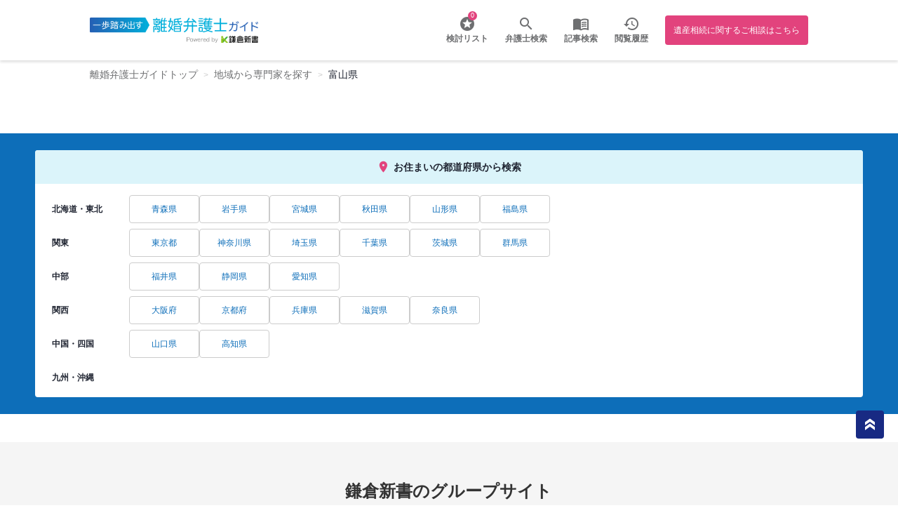

--- FILE ---
content_type: text/html; charset=UTF-8
request_url: https://rikon-guide.jp/list_city/toyama?option=male
body_size: 8465
content:
<html>

<head>
    <meta name="viewport" content="width=device-width,user-scalable=no,initial-scale=1,maximum-scale=1,minimum-scale=1">
    <link href="https://fonts.googleapis.com/icon?family=Material+Icons|Material+Icons+Outlined&amp;display=swap" rel="stylesheet">
    <link href="https://fonts.googleapis.com/css2?family=Oswald:wght@700" rel="stylesheet">
    <link href="https://fonts.googleapis.com/css?family=Oswald" rel="stylesheet">

    <link rel="shortcut icon" href="https://rikon-guide.jp/wp-content/themes/isansouzoku-guide/favicon.ico">

	<link rel="stylesheet" href="https://rikon-guide.jp/wp-content/themes/isansouzoku-guide/assets/css/common_footer.css?1709006901">

    <link rel="stylesheet" href="https://rikon-guide.jp/wp-content/themes/isansouzoku-guide/2022/css/style.css" />
    <link rel="stylesheet" href="https://rikon-guide.jp/wp-content/themes/isansouzoku-guide/2022/css/page/list/style.css" />
    <script src="https://code.jquery.com/jquery-3.6.0.slim.min.js"
        integrity="sha256-u7e5khyithlIdTpu22PHhENmPcRdFiHRjhAuHcs05RI=" crossorigin="anonymous"></script>

    <link rel="stylesheet" href="https://cdn.jsdelivr.net/npm/@splidejs/splide@4.0.1/dist/css/splide.min.css">
    <link rel="stylesheet" href="https://cdn.jsdelivr.net/npm/@splidejs/splide@4.0.1/dist/css/themes/splide-default.min.css">
    <link rel="stylesheet" href="https://cdn.jsdelivr.net/npm/@splidejs/splide-extension-video@0.7.1/dist/css/splide-extension-video.min.css">
    <script src="https://cdn.jsdelivr.net/npm/@splidejs/splide@4.0.1/dist/js/splide.min.js"></script>
    <script src="https://cdn.jsdelivr.net/npm/@splidejs/splide-extension-video@0.7.1/dist/js/splide-extension-video.min.js"></script>

    <link rel="canonical" href="https://rikon-guide.jp/list_city/toyama" />
    <meta name='robots' content='max-image-preview:large' />
<link rel='stylesheet' id='classic-theme-styles-css' href='https://rikon-guide.jp/wp-includes/css/classic-themes.min.css?ver=6.2.2' type='text/css' media='all' />
<style id='global-styles-inline-css' type='text/css'>
body{--wp--preset--color--black: #000000;--wp--preset--color--cyan-bluish-gray: #abb8c3;--wp--preset--color--white: #ffffff;--wp--preset--color--pale-pink: #f78da7;--wp--preset--color--vivid-red: #cf2e2e;--wp--preset--color--luminous-vivid-orange: #ff6900;--wp--preset--color--luminous-vivid-amber: #fcb900;--wp--preset--color--light-green-cyan: #7bdcb5;--wp--preset--color--vivid-green-cyan: #00d084;--wp--preset--color--pale-cyan-blue: #8ed1fc;--wp--preset--color--vivid-cyan-blue: #0693e3;--wp--preset--color--vivid-purple: #9b51e0;--wp--preset--gradient--vivid-cyan-blue-to-vivid-purple: linear-gradient(135deg,rgba(6,147,227,1) 0%,rgb(155,81,224) 100%);--wp--preset--gradient--light-green-cyan-to-vivid-green-cyan: linear-gradient(135deg,rgb(122,220,180) 0%,rgb(0,208,130) 100%);--wp--preset--gradient--luminous-vivid-amber-to-luminous-vivid-orange: linear-gradient(135deg,rgba(252,185,0,1) 0%,rgba(255,105,0,1) 100%);--wp--preset--gradient--luminous-vivid-orange-to-vivid-red: linear-gradient(135deg,rgba(255,105,0,1) 0%,rgb(207,46,46) 100%);--wp--preset--gradient--very-light-gray-to-cyan-bluish-gray: linear-gradient(135deg,rgb(238,238,238) 0%,rgb(169,184,195) 100%);--wp--preset--gradient--cool-to-warm-spectrum: linear-gradient(135deg,rgb(74,234,220) 0%,rgb(151,120,209) 20%,rgb(207,42,186) 40%,rgb(238,44,130) 60%,rgb(251,105,98) 80%,rgb(254,248,76) 100%);--wp--preset--gradient--blush-light-purple: linear-gradient(135deg,rgb(255,206,236) 0%,rgb(152,150,240) 100%);--wp--preset--gradient--blush-bordeaux: linear-gradient(135deg,rgb(254,205,165) 0%,rgb(254,45,45) 50%,rgb(107,0,62) 100%);--wp--preset--gradient--luminous-dusk: linear-gradient(135deg,rgb(255,203,112) 0%,rgb(199,81,192) 50%,rgb(65,88,208) 100%);--wp--preset--gradient--pale-ocean: linear-gradient(135deg,rgb(255,245,203) 0%,rgb(182,227,212) 50%,rgb(51,167,181) 100%);--wp--preset--gradient--electric-grass: linear-gradient(135deg,rgb(202,248,128) 0%,rgb(113,206,126) 100%);--wp--preset--gradient--midnight: linear-gradient(135deg,rgb(2,3,129) 0%,rgb(40,116,252) 100%);--wp--preset--duotone--dark-grayscale: url('#wp-duotone-dark-grayscale');--wp--preset--duotone--grayscale: url('#wp-duotone-grayscale');--wp--preset--duotone--purple-yellow: url('#wp-duotone-purple-yellow');--wp--preset--duotone--blue-red: url('#wp-duotone-blue-red');--wp--preset--duotone--midnight: url('#wp-duotone-midnight');--wp--preset--duotone--magenta-yellow: url('#wp-duotone-magenta-yellow');--wp--preset--duotone--purple-green: url('#wp-duotone-purple-green');--wp--preset--duotone--blue-orange: url('#wp-duotone-blue-orange');--wp--preset--font-size--small: 13px;--wp--preset--font-size--medium: 20px;--wp--preset--font-size--large: 36px;--wp--preset--font-size--x-large: 42px;--wp--preset--spacing--20: 0.44rem;--wp--preset--spacing--30: 0.67rem;--wp--preset--spacing--40: 1rem;--wp--preset--spacing--50: 1.5rem;--wp--preset--spacing--60: 2.25rem;--wp--preset--spacing--70: 3.38rem;--wp--preset--spacing--80: 5.06rem;--wp--preset--shadow--natural: 6px 6px 9px rgba(0, 0, 0, 0.2);--wp--preset--shadow--deep: 12px 12px 50px rgba(0, 0, 0, 0.4);--wp--preset--shadow--sharp: 6px 6px 0px rgba(0, 0, 0, 0.2);--wp--preset--shadow--outlined: 6px 6px 0px -3px rgba(255, 255, 255, 1), 6px 6px rgba(0, 0, 0, 1);--wp--preset--shadow--crisp: 6px 6px 0px rgba(0, 0, 0, 1);}:where(.is-layout-flex){gap: 0.5em;}body .is-layout-flow > .alignleft{float: left;margin-inline-start: 0;margin-inline-end: 2em;}body .is-layout-flow > .alignright{float: right;margin-inline-start: 2em;margin-inline-end: 0;}body .is-layout-flow > .aligncenter{margin-left: auto !important;margin-right: auto !important;}body .is-layout-constrained > .alignleft{float: left;margin-inline-start: 0;margin-inline-end: 2em;}body .is-layout-constrained > .alignright{float: right;margin-inline-start: 2em;margin-inline-end: 0;}body .is-layout-constrained > .aligncenter{margin-left: auto !important;margin-right: auto !important;}body .is-layout-constrained > :where(:not(.alignleft):not(.alignright):not(.alignfull)){max-width: var(--wp--style--global--content-size);margin-left: auto !important;margin-right: auto !important;}body .is-layout-constrained > .alignwide{max-width: var(--wp--style--global--wide-size);}body .is-layout-flex{display: flex;}body .is-layout-flex{flex-wrap: wrap;align-items: center;}body .is-layout-flex > *{margin: 0;}:where(.wp-block-columns.is-layout-flex){gap: 2em;}.has-black-color{color: var(--wp--preset--color--black) !important;}.has-cyan-bluish-gray-color{color: var(--wp--preset--color--cyan-bluish-gray) !important;}.has-white-color{color: var(--wp--preset--color--white) !important;}.has-pale-pink-color{color: var(--wp--preset--color--pale-pink) !important;}.has-vivid-red-color{color: var(--wp--preset--color--vivid-red) !important;}.has-luminous-vivid-orange-color{color: var(--wp--preset--color--luminous-vivid-orange) !important;}.has-luminous-vivid-amber-color{color: var(--wp--preset--color--luminous-vivid-amber) !important;}.has-light-green-cyan-color{color: var(--wp--preset--color--light-green-cyan) !important;}.has-vivid-green-cyan-color{color: var(--wp--preset--color--vivid-green-cyan) !important;}.has-pale-cyan-blue-color{color: var(--wp--preset--color--pale-cyan-blue) !important;}.has-vivid-cyan-blue-color{color: var(--wp--preset--color--vivid-cyan-blue) !important;}.has-vivid-purple-color{color: var(--wp--preset--color--vivid-purple) !important;}.has-black-background-color{background-color: var(--wp--preset--color--black) !important;}.has-cyan-bluish-gray-background-color{background-color: var(--wp--preset--color--cyan-bluish-gray) !important;}.has-white-background-color{background-color: var(--wp--preset--color--white) !important;}.has-pale-pink-background-color{background-color: var(--wp--preset--color--pale-pink) !important;}.has-vivid-red-background-color{background-color: var(--wp--preset--color--vivid-red) !important;}.has-luminous-vivid-orange-background-color{background-color: var(--wp--preset--color--luminous-vivid-orange) !important;}.has-luminous-vivid-amber-background-color{background-color: var(--wp--preset--color--luminous-vivid-amber) !important;}.has-light-green-cyan-background-color{background-color: var(--wp--preset--color--light-green-cyan) !important;}.has-vivid-green-cyan-background-color{background-color: var(--wp--preset--color--vivid-green-cyan) !important;}.has-pale-cyan-blue-background-color{background-color: var(--wp--preset--color--pale-cyan-blue) !important;}.has-vivid-cyan-blue-background-color{background-color: var(--wp--preset--color--vivid-cyan-blue) !important;}.has-vivid-purple-background-color{background-color: var(--wp--preset--color--vivid-purple) !important;}.has-black-border-color{border-color: var(--wp--preset--color--black) !important;}.has-cyan-bluish-gray-border-color{border-color: var(--wp--preset--color--cyan-bluish-gray) !important;}.has-white-border-color{border-color: var(--wp--preset--color--white) !important;}.has-pale-pink-border-color{border-color: var(--wp--preset--color--pale-pink) !important;}.has-vivid-red-border-color{border-color: var(--wp--preset--color--vivid-red) !important;}.has-luminous-vivid-orange-border-color{border-color: var(--wp--preset--color--luminous-vivid-orange) !important;}.has-luminous-vivid-amber-border-color{border-color: var(--wp--preset--color--luminous-vivid-amber) !important;}.has-light-green-cyan-border-color{border-color: var(--wp--preset--color--light-green-cyan) !important;}.has-vivid-green-cyan-border-color{border-color: var(--wp--preset--color--vivid-green-cyan) !important;}.has-pale-cyan-blue-border-color{border-color: var(--wp--preset--color--pale-cyan-blue) !important;}.has-vivid-cyan-blue-border-color{border-color: var(--wp--preset--color--vivid-cyan-blue) !important;}.has-vivid-purple-border-color{border-color: var(--wp--preset--color--vivid-purple) !important;}.has-vivid-cyan-blue-to-vivid-purple-gradient-background{background: var(--wp--preset--gradient--vivid-cyan-blue-to-vivid-purple) !important;}.has-light-green-cyan-to-vivid-green-cyan-gradient-background{background: var(--wp--preset--gradient--light-green-cyan-to-vivid-green-cyan) !important;}.has-luminous-vivid-amber-to-luminous-vivid-orange-gradient-background{background: var(--wp--preset--gradient--luminous-vivid-amber-to-luminous-vivid-orange) !important;}.has-luminous-vivid-orange-to-vivid-red-gradient-background{background: var(--wp--preset--gradient--luminous-vivid-orange-to-vivid-red) !important;}.has-very-light-gray-to-cyan-bluish-gray-gradient-background{background: var(--wp--preset--gradient--very-light-gray-to-cyan-bluish-gray) !important;}.has-cool-to-warm-spectrum-gradient-background{background: var(--wp--preset--gradient--cool-to-warm-spectrum) !important;}.has-blush-light-purple-gradient-background{background: var(--wp--preset--gradient--blush-light-purple) !important;}.has-blush-bordeaux-gradient-background{background: var(--wp--preset--gradient--blush-bordeaux) !important;}.has-luminous-dusk-gradient-background{background: var(--wp--preset--gradient--luminous-dusk) !important;}.has-pale-ocean-gradient-background{background: var(--wp--preset--gradient--pale-ocean) !important;}.has-electric-grass-gradient-background{background: var(--wp--preset--gradient--electric-grass) !important;}.has-midnight-gradient-background{background: var(--wp--preset--gradient--midnight) !important;}.has-small-font-size{font-size: var(--wp--preset--font-size--small) !important;}.has-medium-font-size{font-size: var(--wp--preset--font-size--medium) !important;}.has-large-font-size{font-size: var(--wp--preset--font-size--large) !important;}.has-x-large-font-size{font-size: var(--wp--preset--font-size--x-large) !important;}
.wp-block-navigation a:where(:not(.wp-element-button)){color: inherit;}
:where(.wp-block-columns.is-layout-flex){gap: 2em;}
.wp-block-pullquote{font-size: 1.5em;line-height: 1.6;}
</style>
<link rel='stylesheet' id='pz-linkcard-css' href='//rikon-guide.jp/wp-content/uploads/pz-linkcard/style.css?ver=2.4.7.59' type='text/css' media='all' />
<link rel='stylesheet' id='toc-screen-css' href='https://rikon-guide.jp/wp-content/plugins/table-of-contents-plus/screen.min.css?ver=2302' type='text/css' media='all' />
<link rel='stylesheet' id='wp-pagenavi-css' href='https://rikon-guide.jp/wp-content/plugins/wp-pagenavi/pagenavi-css.css?ver=2.70' type='text/css' media='all' />
<link rel='stylesheet' id='simple-favorites-css' href='https://rikon-guide.jp/wp-content/plugins/favorites/assets/css/favorites.css?ver=2.3.2' type='text/css' media='all' />
<link rel='stylesheet' id='video-js-css' href='https://rikon-guide.jp/wp-content/plugins/video-embed-thumbnail-generator/video-js/v7/video-js.min.css?ver=7.21.1' type='text/css' media='all' />
<link rel='stylesheet' id='video-js-kg-skin-css' href='https://rikon-guide.jp/wp-content/plugins/video-embed-thumbnail-generator/video-js/v7/kg-video-js-skin.css?ver=4.8.9' type='text/css' media='all' />
<link rel='stylesheet' id='kgvid_video_styles-css' href='https://rikon-guide.jp/wp-content/plugins/video-embed-thumbnail-generator/src/public/css/videopack-styles.css?ver=4.8.9' type='text/css' media='all' />
<link rel='stylesheet' id='um_fonticons_ii-css' href='https://rikon-guide.jp/wp-content/plugins/ultimate-member/assets/css/um-fonticons-ii.css?ver=2.6.0' type='text/css' media='all' />
<link rel='stylesheet' id='um_fonticons_fa-css' href='https://rikon-guide.jp/wp-content/plugins/ultimate-member/assets/css/um-fonticons-fa.css?ver=2.6.0' type='text/css' media='all' />
<link rel='stylesheet' id='select2-css' href='https://rikon-guide.jp/wp-content/plugins/ultimate-member/assets/css/select2/select2.min.css?ver=4.0.13' type='text/css' media='all' />
<link rel='stylesheet' id='um_crop-css' href='https://rikon-guide.jp/wp-content/plugins/ultimate-member/assets/css/um-crop.css?ver=2.6.0' type='text/css' media='all' />
<link rel='stylesheet' id='um_modal-css' href='https://rikon-guide.jp/wp-content/plugins/ultimate-member/assets/css/um-modal.css?ver=2.6.0' type='text/css' media='all' />
<link rel='stylesheet' id='um_styles-css' href='https://rikon-guide.jp/wp-content/plugins/ultimate-member/assets/css/um-styles.css?ver=2.6.0' type='text/css' media='all' />
<link rel='stylesheet' id='um_profile-css' href='https://rikon-guide.jp/wp-content/plugins/ultimate-member/assets/css/um-profile.css?ver=2.6.0' type='text/css' media='all' />
<link rel='stylesheet' id='um_account-css' href='https://rikon-guide.jp/wp-content/plugins/ultimate-member/assets/css/um-account.css?ver=2.6.0' type='text/css' media='all' />
<link rel='stylesheet' id='um_misc-css' href='https://rikon-guide.jp/wp-content/plugins/ultimate-member/assets/css/um-misc.css?ver=2.6.0' type='text/css' media='all' />
<link rel='stylesheet' id='um_fileupload-css' href='https://rikon-guide.jp/wp-content/plugins/ultimate-member/assets/css/um-fileupload.css?ver=2.6.0' type='text/css' media='all' />
<link rel='stylesheet' id='um_datetime-css' href='https://rikon-guide.jp/wp-content/plugins/ultimate-member/assets/css/pickadate/default.css?ver=2.6.0' type='text/css' media='all' />
<link rel='stylesheet' id='um_datetime_date-css' href='https://rikon-guide.jp/wp-content/plugins/ultimate-member/assets/css/pickadate/default.date.css?ver=2.6.0' type='text/css' media='all' />
<link rel='stylesheet' id='um_datetime_time-css' href='https://rikon-guide.jp/wp-content/plugins/ultimate-member/assets/css/pickadate/default.time.css?ver=2.6.0' type='text/css' media='all' />
<link rel='stylesheet' id='um_raty-css' href='https://rikon-guide.jp/wp-content/plugins/ultimate-member/assets/css/um-raty.css?ver=2.6.0' type='text/css' media='all' />
<link rel='stylesheet' id='um_scrollbar-css' href='https://rikon-guide.jp/wp-content/plugins/ultimate-member/assets/css/simplebar.css?ver=2.6.0' type='text/css' media='all' />
<link rel='stylesheet' id='um_tipsy-css' href='https://rikon-guide.jp/wp-content/plugins/ultimate-member/assets/css/um-tipsy.css?ver=2.6.0' type='text/css' media='all' />
<link rel='stylesheet' id='um_responsive-css' href='https://rikon-guide.jp/wp-content/plugins/ultimate-member/assets/css/um-responsive.css?ver=2.6.0' type='text/css' media='all' />
<link rel='stylesheet' id='um_default_css-css' href='https://rikon-guide.jp/wp-content/plugins/ultimate-member/assets/css/um-old-default.css?ver=2.6.0' type='text/css' media='all' />
<link rel="https://api.w.org/" href="https://rikon-guide.jp/wp-json/" /><link rel="alternate" type="application/json" href="https://rikon-guide.jp/wp-json/wp/v2/list_city/1081" />		<style type="text/css">
			.um_request_name {
				display: none !important;
			}
		</style>
	
<title>富山県の離婚に強い弁護士一覧 - 一歩踏み出す離婚弁護士ガイド</title>
<meta name="description" content="富山県の離婚に強い弁護士・弁護士事務所を多数掲載 -「一歩踏み出す離婚弁護士ガイド」では、離婚に関する各種情報をご案内。日本全国の弁護士検索や、離婚トラブルの対応方針と費用を比較できる「弁護士費用一括見積り」も提供中！離婚でお悩みの方は弁護士にご相談ください。">

<meta property="og:locale" content="ja_JP">
<meta property="og:type" content="article">
<meta property="og:title" content="富山県の離婚に強い弁護士一覧 - 一歩踏み出す離婚弁護士ガイド">
<meta property="og:description" content="富山県の離婚に強い弁護士・弁護士事務所を多数掲載 -「一歩踏み出す離婚弁護士ガイド」では、離婚に関する各種情報をご案内。日本全国の弁護士検索や、離婚トラブルの対応方針と費用を比較できる「弁護士費用一括見積り」も提供中！離婚でお悩みの方は弁護士にご相談ください。">
<meta property="og:url" content="https://rikon-guide.jp/list_city/toyama">
<meta property="og:site_name" content="一歩踏み出す離婚弁護士ガイド">
<meta name="twitter:card" content="summary_large_image">

    <!-- Google Tag Manager -->
    <script>(function(w,d,s,l,i){w[l]=w[l]||[];w[l].push({'gtm.start':
    new Date().getTime(),event:'gtm.js'});var f=d.getElementsByTagName(s)[0],
    j=d.createElement(s),dl=l!='dataLayer'?'&l='+l:'';j.async=true;j.src=
    'https://www.googletagmanager.com/gtm.js?id='+i+dl;f.parentNode.insertBefore(j,f);
    })(window,document,'script','dataLayer','GTM-TKSN3CL');</script>
    <!-- End Google Tag Manager -->
</head>

<body class="page-list-body">
    <!-- Google Tag Manager (noscript) -->
    <noscript><iframe src="https://www.googletagmanager.com/ns.html?id=GTM-TKSN3CL"
    height="0" width="0" style="display:none;visibility:hidden"></iframe></noscript>
    <!-- End Google Tag Manager (noscript) -->
    <div class="l-wrapper">
    <!-- g_header -->
<div class="g_header-wrapper">
<!-- list_consideration -->
<input class="js-overlay-switcher" type="radio" id="pop-up-close" name="header-popup">
<input class="js-overlay-switcher" type="radio" id="pop-up" name="header-popup">
<div class="list_consideration_wrapper">
    <h2 class="ttl_consideration">検討リスト</h2>
    <a href="/contact-office-multi" class="to-contact">検討リストから問い合わせ</a>
    <ul class="favorites-list list_consideration" data-userid="" data-siteid="1" data-includebuttons="true" data-includelinks="true" data-includethumbnails="true" data-includeexcerpts="false" data-thumbnailsize="thumbnail" data-nofavoritestext="検討済みリストは空です" data-posttypes="post,page,attachment,supervisor,lawoffice,lawyerqa"><ul data-postid="0" data-nofavorites class="no-favorites">検討済みリストは空です</ul></ul>    <label class="close" for="pop-up-close"><span class="material-icons">close</span> 検討リストを閉じる</label>
</div><!-- list_history -->
<input class="js-overlay-switcher" type="radio" id="history-popup-close" name="header-popup">
<input class="js-overlay-switcher" type="radio" id="history-popup" name="header-popup">
<div class="list_history_wrapper">
    <h2 class="ttl_consideration">閲覧履歴</h2>
    <ul class="list_consideration no-histories">
        履歴が登録されていません
    </ul>
    <label class="close" for="history-popup-close"><span class="material-icons">close</span> 閲覧履歴を閉じる</label>
</div>
<!-- menu_hamburger -->
<input class="js-overlay-switcher" type="radio" id="hamburger-close" name="header-popup">
<input class="js-overlay-switcher" type="radio" id="hamburger" name="header-popup">
<nav class="menu_hamburger">
    <ul class="menu_hamburger--list">
        <!-- <li class="howto">
            <a href="https://isansouzoku-guide.jp/lawyer-lp">
                <span class="text">使い方</span>
            </a>
        </li> -->
        <li class="search">
            <a href="/list">
                <span class="text">弁護士検索</span>
            </a>
        </li>
        <!-- <li class="insert">
            <a href="/insert">
                <span class="text">掲載募集</span>
            </a>
        </li> -->
        <!-- <li class="guide">
            <a href="#">
                <span class="text">記事検索</span>
            </a>
        </li> -->
    </ul>
</nav>
<!-- /.menu_hamburger -->
<header class="g_header">
    <!-- gnav -->
    <!-- list_consideration -->
<input class="js-overlay-switcher" type="radio" id="pop-up-close" name="header-popup">
<input class="js-overlay-switcher" type="radio" id="pop-up" name="header-popup">
<div class="list_consideration_wrapper">
    <h2 class="ttl_consideration">検討リスト</h2>
    <a href="/contact-office-multi" class="to-contact">検討リストから問い合わせ</a>
    <ul class="favorites-list list_consideration" data-userid="" data-siteid="1" data-includebuttons="true" data-includelinks="true" data-includethumbnails="true" data-includeexcerpts="false" data-thumbnailsize="thumbnail" data-nofavoritestext="検討済みリストは空です" data-posttypes="post,page,attachment,supervisor,lawoffice,lawyerqa"><ul data-postid="0" data-nofavorites class="no-favorites">検討済みリストは空です</ul></ul>    <label class="close" for="pop-up-close"><span class="material-icons">close</span> 検討リストを閉じる</label>
</div>    <!-- list_history -->
<input class="js-overlay-switcher" type="radio" id="history-popup-close" name="header-popup">
<input class="js-overlay-switcher" type="radio" id="history-popup" name="header-popup">
<div class="list_history_wrapper">
    <h2 class="ttl_consideration">閲覧履歴</h2>
    <ul class="list_consideration no-histories">
        履歴が登録されていません
    </ul>
    <label class="close" for="history-popup-close"><span class="material-icons">close</span> 閲覧履歴を閉じる</label>
</div>
    <nav class="gnav">
        <a href="/"><img src="https://rikon-guide.jp/wp-content/themes/isansouzoku-guide/2022/img/logo.png" class="logo" alt="離婚弁護士ガイド"></a>
        <ul>
            <!-- <li class="insert">
                <a href="/insert">
                    <span class="text">掲載募集</span>
                </a>
            </li> -->
            <li class="star">
                <label class="open">
                    <span class="count"><span class="simplefavorites-user-count" data-posttypes="all" data-siteid="1">0</span></span>
                    <a>
                        <span class="text">検討リスト</span>
                    </a>
                </label>
            </li>
            <script>
                document.querySelector('li.star').addEventListener('click', function(e) {
                    e.preventDefault();
                    if (document.querySelector('#pop-up').checked) {
                        document.querySelector('#pop-up').checked = false;
                        document.querySelector('#pop-up-close').checked = true;
                    } else {
                        document.querySelector('#pop-up').checked = true;
                        document.querySelector('#pop-up-close').checked = false;
                    }
                });
            </script>
            <!-- <li class="howto">
                <a href="https://isansouzoku-guide.jp/lawyer-lp">
                    <span class="text">使い方</span>
                </a>
            </li> -->
            <li class="search">
                <div class="anchor">
                    <a href="/list" class="text">弁護士検索</a>
                </div>
            </li>
            <li class="guide">
                <dv class="anchor">
                    <a href="/category" class="text">記事検索</a>
                </dv>
            </li>
            <li class="history">
                <label class="open">
                    <a>
                        <span class="text">閲覧履歴</span>
                    </a>
                </label>
            </li>
            <script>
                document.querySelector('li.history').addEventListener('click', function(e) {
                    e.preventDefault();
                    if (document.querySelector('#history-popup').checked) {
                        document.querySelector('#history-popup').checked = false;
                        document.querySelector('#history-popup-close').checked = true;
                    } else {
                        document.querySelector('#history-popup').checked = true;
                        document.querySelector('#history-popup-close').checked = false;
                    }
                });
            </script>
            <li class="bengoshi_guide">
                <a class="button" href="https://isansouzoku-guide.jp/">
                遺産相続に関するご相談はこちら
                </a>
            </li>

        </ul>

        <script>
            $(function () {
                $('.menu-trigger').on('click', function () {
                    $(this).toggleClass('active');
                    $('#hamburger').prop('checked', !$('#hamburger').prop('checked'));
                    return false;
                });
            });
        </script>

        <div class="list">
            <div class="item">
                <button class="menu-trigger" id="menu05">
                    <span></span>
                    <span></span>
                    <span></span>
                </button>
            </div>
        </div>
    </nav>
    <!-- /gnav -->
</header>
<!-- /.g_header -->
</div>
    <ol class="breadcrumb" itemtype="https://schema.org/BreadcrumbList">
<li itemprop="itemListElement" itemscope itemtype="https://schema.org/ListItem">
    <a itemprop="item" href="https://rikon-guide.jp"><span itemprop="name">離婚弁護士ガイドトップ</span></a>
    <meta itemprop="position" content="1" />
</li>

<li itemprop="itemListElement" itemscope itemtype="https://schema.org/ListItem"><a itemprop="item" href="https://rikon-guide.jp/list"><span itemprop="name">地域から専門家を探す</span></a><meta itemprop="position" content="2" /></li><li itemprop="itemListElement" itemscope itemtype="https://schema.org/ListItem"><a itemprop="item" href="https://rikon-guide.jp/list_city/toyama"><span itemprop="name">富山県</span></a><meta itemprop="position" content="3" /></li></ol>
    <!-- main -->
    <main class="page-list-main">
        <!-- content -->
        <div class="content">
            

<div class="list-pager">
    </div>        </div><!-- /content -->
    </main><!-- /main -->
    <ol class="breadcrumb_sp" itemscope itemtype="https://schema.org/BreadcrumbList">
<li itemprop="itemListElement" itemscope itemtype="https://schema.org/ListItem">
    <a itemprop="item" href="https://rikon-guide.jp"><span itemprop="name">離婚弁護士ガイドトップ</span></a>
    <meta itemprop="position" content="1" />
</li>

<li itemprop="itemListElement" itemscope itemtype="https://schema.org/ListItem"><a itemprop="item" href="https://rikon-guide.jp/list"><span itemprop="name">地域から専門家を探す</span></a><meta itemprop="position" content="2" /></li><li itemprop="itemListElement" itemscope itemtype="https://schema.org/ListItem"><a itemprop="item" href="https://rikon-guide.jp/list_city/toyama"><span itemprop="name">富山県</span></a><meta itemprop="position" content="3" /></li></ol>

        <div id="go-to-top" class="go-to-top" style="display: block;">
    <a class="go-to-top-button"><span class="material-icons-outlined">double_arrow</span></a>
</div>
<script>
    const PageTopBtn = document.getElementById('go-to-top');
    PageTopBtn.addEventListener('click', () =>{
        window.scrollTo({
            top: 0,
            behavior: 'smooth'
        });
    });
</script>
    
<div class="links">
    <div class="links-inner">
        <div class="top">
                        <div class="search-prefs bottom-search-prefs search-prefs--pc">
                            <h3>
                    お住まいの都道府県から検索
                </h3>
                <dl>
                    <dt><label class="bottom-hokkaido-tohoku-switch" for="bottom-hokkaido-tohoku">北海道・東北</label></dt><dd><input type="checkbox" name="bottom-pref_section" id="bottom-hokkaido-tohoku"><ul id="bottom-hokkaido-tohoku-content"><li><a href="/list_city/aomori">青森県</a></li><li><a href="/list_city/iwate">岩手県</a></li><li><a href="/list_city/miyagi">宮城県</a></li><li><a href="/list_city/akita">秋田県</a></li><li><a href="/list_city/yamagata">山形県</a></li><li><a href="/list_city/fukushima">福島県</a></li></ul></dd><dt><label class="bottom-kanto-switch" for="bottom-kanto">関東</label></dt><dd><input type="checkbox" name="bottom-pref_section" id="bottom-kanto"><ul id="bottom-kanto-content"><li><a href="/list_city/tokyo">東京都</a></li><li><a href="/list_city/kanagawa">神奈川県</a></li><li><a href="/list_city/saitama">埼玉県</a></li><li><a href="/list_city/chiba">千葉県</a></li><li><a href="/list_city/ibaraki">茨城県</a></li><li><a href="/list_city/gunma">群馬県</a></li></ul></dd><dt><label class="bottom-chubu-switch" for="bottom-chubu">中部</label></dt><dd><input type="checkbox" name="bottom-pref_section" id="bottom-chubu"><ul id="bottom-chubu-content"><li><a href="/list_city/fukui">福井県</a></li><li><a href="/list_city/shizuoka">静岡県</a></li><li><a href="/list_city/aichi">愛知県</a></li></ul></dd><dt><label class="bottom-kansai-switch" for="bottom-kansai">関西</label></dt><dd><input type="checkbox" name="bottom-pref_section" id="bottom-kansai"><ul id="bottom-kansai-content"><li><a href="/list_city/osaka">大阪府</a></li><li><a href="/list_city/kyoto">京都府</a></li><li><a href="/list_city/hyogo">兵庫県</a></li><li><a href="/list_city/shiga">滋賀県</a></li><li><a href="/list_city/nara">奈良県</a></li></ul></dd><dt><label class="bottom-chugoku-shikoku-switch" for="bottom-chugoku-shikoku">中国・四国</label></dt><dd><input type="checkbox" name="bottom-pref_section" id="bottom-chugoku-shikoku"><ul id="bottom-chugoku-shikoku-content"><li><a href="/list_city/yamaguchi">山口県</a></li><li><a href="/list_city/kochi">高知県</a></li></ul></dd><dt><label class="bottom-kyushu-okinawa-switch" for="bottom-kyushu-okinawa">九州・沖縄</label></dt><dd><input type="checkbox" name="bottom-pref_section" id="bottom-kyushu-okinawa"><ul id="bottom-kyushu-okinawa-content"></ul></dd>                </dl>
            </div>
        </div>
    </div>
</div>
    <div class="group-site-link">
  <div class="group-site-link__inner">
    <div class="group-site-link__container">
      <h3 class="group-site-link__title">鎌倉新書のグループサイト</h3>
      <div class="group-site-link__categories">
        <div class="group-site-link__category">
            <h4 class="group-site-link__heading">相続手続きの無料相談と専門家紹介「いい相続」</h4>
            <ul class="group-site-link__list">
            <li class="group-site-link__item">
                <a href="https://www.i-sozoku.com/?utm_source=rikon-guide.jp&utm_medium=referral&utm_campaign=common_footer" class="group-site-link__link">いい相続</a>
            </li>
            <li class="group-site-link__item">
                <a href="https://www.sozoku-price.com/?utm_source=rikon-guide.jp&utm_medium=referral&utm_campaign=common_footer" class="group-site-link__link">相続費用見積ガイド</a>
            </li>
            <li class="group-site-link__item">
                <a href="https://ezeirisi.jp/?utm_source=rikon-guide.jp&utm_medium=referral&utm_campaign=common_footer" class="group-site-link__link">e税理士</a>
            </li>
            <li class="group-site-link__item">
                <a href="https://egyoseishoshi.jp/?utm_source=rikon-guide.jp&utm_medium=referral&utm_campaign=common_footer" class="group-site-link__link">e行政書士</a>
            </li>
            <li class="group-site-link__item">
                <a href="https://sozoku-ninchi.com/?utm_source=rikon-guide.jp&utm_medium=referral&utm_campaign=common_footer" class="group-site-link__link">認知症・家族信託ガイド</a>
            </li>
            <li class="group-site-link__item">
                <a href="https://isansouzoku-guide.jp/?utm_source=rikon-guide.jp&utm_medium=referral&utm_campaign=common_footer" class="group-site-link__link">遺産相続弁護士ガイド</a>
            </li>
            <li class="group-site-link__item">
                <a href="https://rikon-guide.jp/?utm_source=rikon-guide.jp&utm_medium=referral&utm_campaign=common_footer" class="group-site-link__link">離婚弁護士ガイド</a>
            </li>
            </ul>
        </div>
        <div class="group-site-link__category">
            <h4 class="group-site-link__heading">日本最大級のお墓ポータルサイト「いいお墓」関連サイト</h4>
            <ul class="group-site-link__list">
            <li class="group-site-link__item">
                <a href="https://www.e-ohaka.com/?utm_source=rikon-guide.jp&utm_medium=referral&utm_campaign=common_footer" class="group-site-link__link">いいお墓</a>
            </li>
            <li class="group-site-link__item">
                <a href="https://www.lifedot.jp/?utm_source=rikon-guide.jp&utm_medium=referral&utm_campaign=common_footer" class="group-site-link__link">Life.（ライフドット）</a>
            </li>
            <li class="group-site-link__item">
                <a href="https://www.e-eitai.com/?utm_source=rikon-guide.jp&utm_medium=referral&utm_campaign=common_footer" class="group-site-link__link">いいお墓-永代供養墓版</a>
            </li>
            <li class="group-site-link__item">
                <a href="https://www.ohaka-pet.com/?utm_source=rikon-guide.jp&utm_medium=referral&utm_campaign=common_footer" class="group-site-link__link">いいお墓-ペット霊園版</a>
            </li>
            <li class="group-site-link__item">
                <a href="https://www.e-jyumoku.com/?utm_source=rikon-guide.jp&utm_medium=referral&utm_campaign=common_footer" class="group-site-link__link">樹木葬なび</a>
            </li>
            <li class="group-site-link__item">
                <a href="https://www.e-nokotu.com/?utm_source=rikon-guide.jp&utm_medium=referral&utm_campaign=common_footer" class="group-site-link__link">納骨堂なび</a>
            </li>
            <li class="group-site-link__item">
                <a href="https://www.jiin-bochi.com/?utm_source=rikon-guide.jp&utm_medium=referral&utm_campaign=common_footer" class="group-site-link__link">寺院墓地.com</a>
            </li>
            <li class="group-site-link__item">
                <a href="https://www.boseki-sekizai.net/?utm_source=rikon-guide.jp&utm_medium=referral&utm_campaign=common_footer" class="group-site-link__link">優良 墓石・石材店ガイド</a>
            </li>
            <li class="group-site-link__item">
                <a href="https://ohakahikkoshi.jp/?utm_source=rikon-guide.jp&utm_medium=referral&utm_campaign=common_footer" class="group-site-link__link">お墓の引越し＆墓じまいくん</a>
            </li>
            </ul>
        </div>
        <div class="group-site-link__category">
            <h4 class="group-site-link__heading">日本最大級の葬儀相談・依頼サイト 「いい葬儀」</h4>
            <ul class="group-site-link__list">
            <li class="group-site-link__item">
                <a href="https://www.e-sogi.com/?utm_source=rikon-guide.jp&utm_medium=referral&utm_campaign=common_footer" class="group-site-link__link">いい葬儀</a>
            </li>
            <li class="group-site-link__item">
                <a href="https://www.e-sogi.com/support/religious/?utm_source=rikon-guide.jp&utm_medium=referral&utm_campaign=common_footer" class="group-site-link__link">いいお坊さん</a>
            </li>
            <li class="group-site-link__item">
                <a href="https://www.sogi-annai.com/?utm_source=rikon-guide.jp&utm_medium=referral&utm_campaign=common_footer" class="group-site-link__link">日本全国の斎場・葬式事情ガイド</a>
            </li>
            </ul>
        </div>
        <div class="group-site-link__category">
            <h4 class="group-site-link__heading">日本最大級の仏壇仏具総合サイト「いい仏壇」</h4>
            <ul class="group-site-link__list">
            <li class="group-site-link__item">
                <a href="https://e-butsudan.com/?utm_source=rikon-guide.jp&utm_medium=referral&utm_campaign=common_footer" class="group-site-link__link">いい仏壇</a>
            </li>
            </ul>
        </div>
        <div class="group-site-link__category">
            <h4 class="group-site-link__heading">不動産・保険・遺品整理の関連サイト</h4>
            <ul class="group-site-link__list">
            <li class="group-site-link__item">
                <a href="https://i-fudosan.com/?utm_source=rikon-guide.jp&utm_medium=referral&utm_campaign=common_footer" class="group-site-link__link">相続不動産サポート</a>
            </li>
            <li class="group-site-link__item">
                <a href="https://www.i-seri.com/?utm_source=rikon-guide.jp&utm_medium=referral&utm_campaign=common_footer" class="group-site-link__link">安心できる遺品整理</a>
            </li>
            <li class="group-site-link__item">
                <a href="https://watashigo.com/?utm_source=rikon-guide.jp&utm_medium=referral&utm_campaign=common_footer" class="group-site-link__link">わたしの死後手続き</a>
            </li>
            <li class="group-site-link__item">
                <a href="https://www.kamakura-life.co.jp/lp/sozoku/?utm_source=rikon-guide.jp&utm_medium=referral&utm_campaign=common_footer" class="group-site-link__link">相続対策のFP相談</a>
            </li>
            <li class="group-site-link__item">
                <a href="https://www.bell-shotan.co.jp/?utm_source=rikon-guide.jp&utm_medium=referral&utm_campaign=common_footer" class="group-site-link__link">葬儀保険「千の風」</a>
            </li>
            </ul>
        </div>
        <div class="group-site-link__category">
            <h4 class="group-site-link__heading">今、求められている「終活情報」を幅広く発信</h4>
            <ul class="group-site-link__list">
            <li class="group-site-link__item">
                <a href="https://www.okuyaminavi.net/?utm_source=rikon-guide.jp&utm_medium=referral&utm_campaign=common_footer" class="group-site-link__link">おくやみ手続きナビ</a>
            </li>
            <li class="group-site-link__item">
                <a href="https://shukatsu.life/?utm_source=rikon-guide.jp&utm_medium=referral&utm_campaign=common_footer" class="group-site-link__link">シニアと家族の相談室</a>
            </li>
            <li class="group-site-link__item">
                <a href="https://butsuji.net/?utm_source=rikon-guide.jp&utm_medium=referral&utm_campaign=common_footer" class="group-site-link__link">月刊終活WEB</a>
            </li>
            </ul>
        </div>
        <div class="group-site-link__category">
            <h4 class="group-site-link__heading">介護施設・老人ホームの相談窓口「いい介護」<br>（株式会社エイジプラス）</h4>
            <ul class="group-site-link__list">
            <li class="group-site-link__item">
                <a href="https://e-nursingcare.com/?utm_source=rikon-guide.jp&utm_medium=referral&utm_campaign=common_footer" class="group-site-link__link">いい介護</a>
            </li>
            <li class="group-site-link__item">
                <a href="https://65110.jp/?utm_source=rikon-guide.jp&utm_medium=referral&utm_campaign=common_footer" class="group-site-link__link">住まいるケア</a>
            </li>
            </ul>
        </div>
        <div class="group-site-link__category">
            <h4 class="group-site-link__heading">海洋散骨・お別れ会プロデュース事業<br>（株式会社ハウスボートクラブ）</h4>
            <ul class="group-site-link__list">
            <li class="group-site-link__item">
                <a href="https://blueoceanceremony.jp/?utm_source=rikon-guide.jp&utm_medium=referral&utm_campaign=common_footer" class="group-site-link__link">海洋散骨のブルーオーシャンセレモニー</a>
            </li>
            <li class="group-site-link__item">
                <a href="https://e-stories.jp/?utm_source=rikon-guide.jp&utm_medium=referral&utm_campaign=common_footer" class="group-site-link__link">お別れ会プロデュース「Story」</a>
            </li>
            </ul>
        </div>
      </div>
    </div>
  </div>
</div>
    <div class="list__footer-other">
      <ul>
        <li><a href="https://rikon-guide.jp/about">サイトについて</a></li>  
        <li><a href="https://www.kamakura-net.co.jp/" target="_blank">運営会社</a></li>
        <li><a href="https://www.kamakura-net.co.jp/servicepolicy.html" target="_blank">利用規約</a></li>
        <li><a href="https://www.kamakura-net.co.jp/privacy-policy/" target="_blank">プライバシーポリシー</a></li>
        <li><a href="https://www.kamakura-net.co.jp/sitepolicy/" target="_blank">サイトポリシー</a></li>
        <li><a href="/terms-lawyer">弁護士情報掲載の趣旨</a></li>
        <!-- <li><a href="https://sgfm.jp/f/keisai">掲載のお問い合わせ</a></li> -->
      </ul>
    </div>

    <div class="list__footer-pmark">
      <ul>
        <li><a href="https://privacymark.jp/" target="_blank"><img src="https://rikon-guide.jp/wp-content/themes/isansouzoku-guide/2022/img/pmark.png" alt="プライバシーマーク" loading="lazy"></a></li>
        <li>株式会社鎌倉新書は個人情報保護を目的にプライバシーマークを取得しています。</li>
      </ul>
    </div>
    <div class="list__footer-jpx">
      <ul>
        <li><img src="https://rikon-guide.jp/wp-content/themes/isansouzoku-guide/2022/img/tosho1bu.png" alt="東証プライム上場" loading="lazy"></li>
        <li>「一歩踏み出す離婚弁護士ガイド」の運営、サポートはライフエンディング関連の出版・インターネットビジネスを展開する<strong>株式会社鎌倉新書（東証プライム上場、証券コード：6184）</strong>が行っています。</li>
      </ul>
    </div>

    <p class="copyright">Copyright(C) Kamakura Shinsho, Ltd. All Rights Reserved.</p>

        <!-- <footer class="svg-footer">
      <a href="/lawyer-lp" class="footer-pc-inner">
        <img src="https://rikon-guide.jp/wp-content/themes/isansouzoku-guide/assets/img/common/footer/footer_banner.svg" alt="">
      </a>
      <a href="/lawyer-lp" class="footer-sp-inner">
        <img src="https://rikon-guide.jp/wp-content/themes/isansouzoku-guide/assets/img/common/footer/footer_banner-sp.svg" alt="">
      </a>
    </footer> -->
    
    <script src="https://rikon-guide.jp/wp-content/themes/isansouzoku-guide/assets/js/common.js"></script>
    <script
    src="https://code.jquery.com/jquery-3.6.0.min.js"
    integrity="sha256-/xUj+3OJU5yExlq6GSYGSHk7tPXikynS7ogEvDej/m4="
    crossorigin="anonymous"></script>
    <script src="https://rikon-guide.jp/wp-content/themes/isansouzoku-guide/assets/js/modal.js?v=1769094866"></script>
    
<div id="um_upload_single" style="display:none"></div>
<div id="um_view_photo" style="display:none">

	<a href="javascript:void(0);" data-action="um_remove_modal" class="um-modal-close"
	   aria-label="写真モーダルを閉じる">
		<i class="um-faicon-times"></i>
	</a>

	<div class="um-modal-body photo">
		<div class="um-modal-photo"></div>
	</div>

</div>		<script type="text/javascript">
			jQuery( window ).on( 'load', function() {
				jQuery('input[name="um_request"]').val('');
			});
		</script>
	  </body>
</html>
</body>
		<script type="text/javascript">
			jQuery( window ).on( 'load', function() {
				jQuery('input[name="um_request"]').val('');
			});
		</script>
	</html>